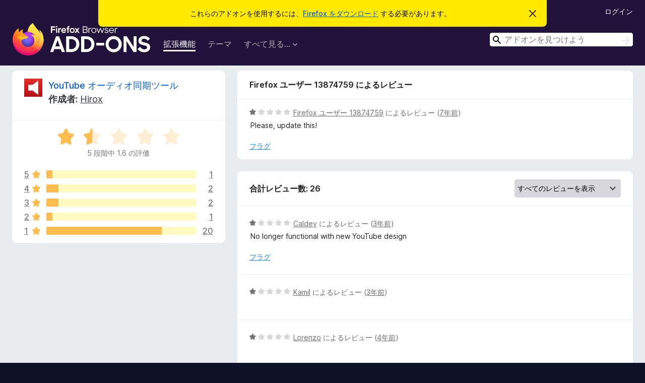

--- FILE ---
content_type: text/html; charset=utf-8
request_url: https://addons.mozilla.org/ja/firefox/addon/youtube-audio-sync-tool/reviews/1364397/
body_size: 10685
content:
<!DOCTYPE html>
<html lang="ja" dir="ltr"><head><title data-react-helmet="true">YouTube オーディオ同期ツール のレビュー – Firefox (ja) 向けアドオン</title><meta charSet="utf-8"/><meta name="viewport" content="width=device-width, initial-scale=1"/><link href="/static-frontend/Inter-roman-subset-en_de_fr_ru_es_pt_pl_it.var.2ce5ad921c3602b1e5370b3c86033681.woff2" crossorigin="anonymous" rel="preload" as="font" type="font/woff2"/><link href="/static-frontend/amo-2c9b371cc4de1aad916e.css" integrity="sha512-xpIl0TE0BdHR7KIMx6yfLd2kiIdWqrmXT81oEQ2j3ierwSeZB5WzmlhM7zJEHvI5XqPZYwMlGu/Pk0f13trpzQ==" crossorigin="anonymous" rel="stylesheet" type="text/css"/><meta data-react-helmet="true" name="description" content="Reviews and ratings for YouTube オーディオ同期ツール. Find out what other users think about YouTube オーディオ同期ツール and add it to your Firefox Browser."/><meta data-react-helmet="true" name="robots" content="noindex, follow"/><link rel="shortcut icon" href="/favicon.ico?v=3"/><link data-react-helmet="true" title="Firefox のアドオン" rel="search" type="application/opensearchdescription+xml" href="/ja/firefox/opensearch.xml"/></head><body><div id="react-view"><div class="Page-amo"><header class="Header"><div class="Notice Notice-warning GetFirefoxBanner Notice-dismissible"><div class="Notice-icon"></div><div class="Notice-column"><div class="Notice-content"><p class="Notice-text"><span class="GetFirefoxBanner-content">これらのアドオンを使用するには、<a class="Button Button--none GetFirefoxBanner-button" href="https://www.mozilla.org/firefox/download/thanks/?s=direct&amp;utm_campaign=amo-fx-cta&amp;utm_content=banner-download-button&amp;utm_medium=referral&amp;utm_source=addons.mozilla.org">Firefox をダウンロード</a> する必要があります。</span></p></div></div><div class="Notice-dismisser"><button class="Button Button--none Notice-dismisser-button" type="submit"><span class="Icon Icon-inline-content IconXMark Notice-dismisser-icon"><span class="visually-hidden">このお知らせを閉じる</span><svg class="IconXMark-svg" version="1.1" xmlns="http://www.w3.org/2000/svg" xmlns:xlink="http://www.w3.org/1999/xlink"><g class="IconXMark-path" transform="translate(-1.000000, -1.000000)" fill="#0C0C0D"><path d="M1.293,2.707 C1.03304342,2.45592553 0.928787403,2.08412211 1.02030284,1.73449268 C1.11181828,1.38486324 1.38486324,1.11181828 1.73449268,1.02030284 C2.08412211,0.928787403 2.45592553,1.03304342 2.707,1.293 L8,6.586 L13.293,1.293 C13.5440745,1.03304342 13.9158779,0.928787403 14.2655073,1.02030284 C14.6151368,1.11181828 14.8881817,1.38486324 14.9796972,1.73449268 C15.0712126,2.08412211 14.9669566,2.45592553 14.707,2.707 L9.414,8 L14.707,13.293 C15.0859722,13.6853789 15.0805524,14.3090848 14.6948186,14.6948186 C14.3090848,15.0805524 13.6853789,15.0859722 13.293,14.707 L8,9.414 L2.707,14.707 C2.31462111,15.0859722 1.69091522,15.0805524 1.30518142,14.6948186 C0.919447626,14.3090848 0.91402779,13.6853789 1.293,13.293 L6.586,8 L1.293,2.707 Z"></path></g></svg></span></button></div></div><div class="Header-wrapper"><div class="Header-content"><a class="Header-title" href="/ja/firefox/"><span class="visually-hidden">Firefox ブラウザーアドオン</span></a></div><ul class="SectionLinks Header-SectionLinks"><li><a class="SectionLinks-link SectionLinks-link-extension SectionLinks-link--active" href="/ja/firefox/extensions/">拡張機能</a></li><li><a class="SectionLinks-link SectionLinks-link-theme" href="/ja/firefox/themes/">テーマ</a></li><li><div class="DropdownMenu SectionLinks-link SectionLinks-dropdown"><button class="DropdownMenu-button" title="すべて見る..." type="button" aria-haspopup="true"><span class="DropdownMenu-button-text">すべて見る...</span><span class="Icon Icon-inverted-caret"></span></button><ul class="DropdownMenu-items" aria-hidden="true" aria-label="submenu"><li class="DropdownMenuItem DropdownMenuItem-section SectionLinks-subheader">Firefox 向け</li><li class="DropdownMenuItem DropdownMenuItem-link"><a class="SectionLinks-dropdownlink" href="/ja/firefox/language-tools/">スペルチェック辞書と言語パック</a></li><li class="DropdownMenuItem DropdownMenuItem-section SectionLinks-subheader">他のブラウザーサイト</li><li class="DropdownMenuItem DropdownMenuItem-link"><a class="SectionLinks-clientApp-android" data-clientapp="android" href="/ja/android/">Android 向けアドオン</a></li></ul></div></li></ul><div class="Header-user-and-external-links"><a class="Button Button--none Header-authenticate-button Header-button Button--micro" href="#login">ログイン</a></div><form action="/ja/firefox/search/" class="SearchForm Header-search-form Header-search-form--desktop" method="GET" data-no-csrf="true" role="search"><div class="AutoSearchInput"><label class="AutoSearchInput-label visually-hidden" for="AutoSearchInput-q">検索</label><div class="AutoSearchInput-search-box"><span class="Icon Icon-magnifying-glass AutoSearchInput-icon-magnifying-glass"></span><div role="combobox" aria-haspopup="listbox" aria-owns="react-autowhatever-1" aria-expanded="false"><input type="search" autoComplete="off" aria-autocomplete="list" aria-controls="react-autowhatever-1" class="AutoSearchInput-query" id="AutoSearchInput-q" maxLength="100" minLength="2" name="q" placeholder="アドオンを見つけよう" value=""/><div id="react-autowhatever-1" role="listbox"></div></div><button class="AutoSearchInput-submit-button" type="submit"><span class="visually-hidden">検索</span><span class="Icon Icon-arrow"></span></button></div></div></form></div></header><div class="Page-content"><div class="Page Page-not-homepage"><div class="AppBanner"></div><div class="AddonReviewList AddonReviewList--extension"><section class="Card AddonSummaryCard Card--no-footer"><header class="Card-header"><div class="Card-header-text"><div class="AddonSummaryCard-header"><div class="AddonSummaryCard-header-icon"><a href="/ja/firefox/addon/youtube-audio-sync-tool/"><img class="AddonSummaryCard-header-icon-image" src="https://addons.mozilla.org/user-media/addon_icons/741/741861-64.png?modified=1483002955" alt="アドオンアイコン"/></a></div><div class="AddonSummaryCard-header-text"><h1 class="visually-hidden">YouTube オーディオ同期ツール のレビュー</h1><h1 class="AddonTitle"><a href="/ja/firefox/addon/youtube-audio-sync-tool/">YouTube オーディオ同期ツール</a><span class="AddonTitle-author"> <!-- -->作成者:<!-- --> <a href="/ja/firefox/user/12532526/">Hirox</a></span></h1></div></div></div></header><div class="Card-contents"><div class="AddonSummaryCard-overallRatingStars"><div class="Rating Rating--large Rating--yellowStars" title="5 段階中 1.6 の評価"><div class="Rating-star Rating-rating-1 Rating-selected-star" title="5 段階中 1.6 の評価"></div><div class="Rating-star Rating-rating-2 Rating-half-star" title="5 段階中 1.6 の評価"></div><div class="Rating-star Rating-rating-3" title="5 段階中 1.6 の評価"></div><div class="Rating-star Rating-rating-4" title="5 段階中 1.6 の評価"></div><div class="Rating-star Rating-rating-5" title="5 段階中 1.6 の評価"></div><span class="visually-hidden">5 段階中 1.6 の評価</span></div><div class="AddonSummaryCard-addonAverage">5 段階中 1.6 の評価</div></div><div class="RatingsByStar"><div class="RatingsByStar-graph"><a class="RatingsByStar-row" rel="nofollow" title="1 件の 5 つ星のレビューをすべて読む" href="/ja/firefox/addon/youtube-audio-sync-tool/reviews/?score=5"><div class="RatingsByStar-star">5<span class="Icon Icon-star-yellow"></span></div></a><a class="RatingsByStar-row" rel="nofollow" title="1 件の 5 つ星のレビューをすべて読む" href="/ja/firefox/addon/youtube-audio-sync-tool/reviews/?score=5"><div class="RatingsByStar-barContainer"><div class="RatingsByStar-bar RatingsByStar-barFrame"><div class="RatingsByStar-bar RatingsByStar-barValue RatingsByStar-barValue--4pct RatingsByStar-partialBar"></div></div></div></a><a class="RatingsByStar-row" rel="nofollow" title="1 件の 5 つ星のレビューをすべて読む" href="/ja/firefox/addon/youtube-audio-sync-tool/reviews/?score=5"><div class="RatingsByStar-count">1</div></a><a class="RatingsByStar-row" rel="nofollow" title="2 件の 4 つ星のレビューをすべて読む" href="/ja/firefox/addon/youtube-audio-sync-tool/reviews/?score=4"><div class="RatingsByStar-star">4<span class="Icon Icon-star-yellow"></span></div></a><a class="RatingsByStar-row" rel="nofollow" title="2 件の 4 つ星のレビューをすべて読む" href="/ja/firefox/addon/youtube-audio-sync-tool/reviews/?score=4"><div class="RatingsByStar-barContainer"><div class="RatingsByStar-bar RatingsByStar-barFrame"><div class="RatingsByStar-bar RatingsByStar-barValue RatingsByStar-barValue--8pct RatingsByStar-partialBar"></div></div></div></a><a class="RatingsByStar-row" rel="nofollow" title="2 件の 4 つ星のレビューをすべて読む" href="/ja/firefox/addon/youtube-audio-sync-tool/reviews/?score=4"><div class="RatingsByStar-count">2</div></a><a class="RatingsByStar-row" rel="nofollow" title="2 件の 3 つ星のレビューをすべて読む" href="/ja/firefox/addon/youtube-audio-sync-tool/reviews/?score=3"><div class="RatingsByStar-star">3<span class="Icon Icon-star-yellow"></span></div></a><a class="RatingsByStar-row" rel="nofollow" title="2 件の 3 つ星のレビューをすべて読む" href="/ja/firefox/addon/youtube-audio-sync-tool/reviews/?score=3"><div class="RatingsByStar-barContainer"><div class="RatingsByStar-bar RatingsByStar-barFrame"><div class="RatingsByStar-bar RatingsByStar-barValue RatingsByStar-barValue--8pct RatingsByStar-partialBar"></div></div></div></a><a class="RatingsByStar-row" rel="nofollow" title="2 件の 3 つ星のレビューをすべて読む" href="/ja/firefox/addon/youtube-audio-sync-tool/reviews/?score=3"><div class="RatingsByStar-count">2</div></a><a class="RatingsByStar-row" rel="nofollow" title="1 件の 2 つ星のレビューをすべて読む" href="/ja/firefox/addon/youtube-audio-sync-tool/reviews/?score=2"><div class="RatingsByStar-star">2<span class="Icon Icon-star-yellow"></span></div></a><a class="RatingsByStar-row" rel="nofollow" title="1 件の 2 つ星のレビューをすべて読む" href="/ja/firefox/addon/youtube-audio-sync-tool/reviews/?score=2"><div class="RatingsByStar-barContainer"><div class="RatingsByStar-bar RatingsByStar-barFrame"><div class="RatingsByStar-bar RatingsByStar-barValue RatingsByStar-barValue--4pct RatingsByStar-partialBar"></div></div></div></a><a class="RatingsByStar-row" rel="nofollow" title="1 件の 2 つ星のレビューをすべて読む" href="/ja/firefox/addon/youtube-audio-sync-tool/reviews/?score=2"><div class="RatingsByStar-count">1</div></a><a class="RatingsByStar-row" rel="nofollow" title="20 件の 1 つ星のレビューをすべて読む" href="/ja/firefox/addon/youtube-audio-sync-tool/reviews/?score=1"><div class="RatingsByStar-star">1<span class="Icon Icon-star-yellow"></span></div></a><a class="RatingsByStar-row" rel="nofollow" title="20 件の 1 つ星のレビューをすべて読む" href="/ja/firefox/addon/youtube-audio-sync-tool/reviews/?score=1"><div class="RatingsByStar-barContainer"><div class="RatingsByStar-bar RatingsByStar-barFrame"><div class="RatingsByStar-bar RatingsByStar-barValue RatingsByStar-barValue--77pct RatingsByStar-partialBar"></div></div></div></a><a class="RatingsByStar-row" rel="nofollow" title="20 件の 1 つ星のレビューをすべて読む" href="/ja/firefox/addon/youtube-audio-sync-tool/reviews/?score=1"><div class="RatingsByStar-count">20</div></a></div></div></div></section><div class="AddonReviewList-reviews"><div class="FeaturedAddonReview"><section class="Card FeaturedAddonReview-card Card--no-footer"><header class="Card-header"><div class="Card-header-text">Firefox ユーザー 13874759 によるレビュー</div></header><div class="Card-contents"><div class="AddonReviewCard AddonReviewCard-viewOnly"><div class="AddonReviewCard-container"><div class="UserReview"><div class="UserReview-byLine"><div class="Rating Rating--small" title="5 段階中 1 の評価"><div class="Rating-star Rating-rating-1 Rating-selected-star" title="5 段階中 1 の評価"></div><div class="Rating-star Rating-rating-2" title="5 段階中 1 の評価"></div><div class="Rating-star Rating-rating-3" title="5 段階中 1 の評価"></div><div class="Rating-star Rating-rating-4" title="5 段階中 1 の評価"></div><div class="Rating-star Rating-rating-5" title="5 段階中 1 の評価"></div><span class="visually-hidden">5 段階中 1 の評価</span></div><span class="AddonReviewCard-authorByLine"><a href="/ja/firefox/user/13874759/">Firefox ユーザー 13874759</a> によるレビュー (<a title="2019年6月6日 02:48" href="/ja/firefox/addon/youtube-audio-sync-tool/reviews/1364397/">7年前</a>)</span></div><section class="Card ShowMoreCard UserReview-body ShowMoreCard--expanded Card--no-style Card--no-header Card--no-footer"><div class="Card-contents"><div class="ShowMoreCard-contents"><div>Please, update this!</div></div></div></section><div class="AddonReviewCard-allControls"><div><button aria-describedby="flag-review-TooltipMenu" class="TooltipMenu-opener AddonReviewCard-control FlagReviewMenu-menu" title="このレビューにフラグを立てる" type="button">フラグ</button></div></div></div></div></div></div></section></div><section class="Card CardList AddonReviewList-reviews-listing"><header class="Card-header"><div class="Card-header-text"><div class="AddonReviewList-cardListHeader"><div class="AddonReviewList-reviewCount">合計レビュー数: 26</div><div class="AddonReviewList-filterByScore"><select class="Select AddonReviewList-filterByScoreSelector"><option value="SHOW_ALL_REVIEWS" selected="">すべてのレビューを表示</option><option value="5">5 つ星のレビューのみを表示</option><option value="4">4 つ星のレビューのみを表示</option><option value="3">3 つ星のレビューのみを表示</option><option value="2">2 つ星のレビューのみを表示</option><option value="1">1 つ星のレビューのみを表示</option></select></div></div></div></header><div class="Card-contents"><ul><li><div class="AddonReviewCard AddonReviewCard-viewOnly"><div class="AddonReviewCard-container"><div class="UserReview"><div class="UserReview-byLine"><div class="Rating Rating--small" title="5 段階中 1 の評価"><div class="Rating-star Rating-rating-1 Rating-selected-star" title="5 段階中 1 の評価"></div><div class="Rating-star Rating-rating-2" title="5 段階中 1 の評価"></div><div class="Rating-star Rating-rating-3" title="5 段階中 1 の評価"></div><div class="Rating-star Rating-rating-4" title="5 段階中 1 の評価"></div><div class="Rating-star Rating-rating-5" title="5 段階中 1 の評価"></div><span class="visually-hidden">5 段階中 1 の評価</span></div><span class="AddonReviewCard-authorByLine"><a href="/ja/firefox/user/17942450/">Caldev</a> によるレビュー (<a title="2023年6月15日 05:18" href="/ja/firefox/addon/youtube-audio-sync-tool/reviews/1971864/">3年前</a>)</span></div><section class="Card ShowMoreCard UserReview-body ShowMoreCard--expanded Card--no-style Card--no-header Card--no-footer"><div class="Card-contents"><div class="ShowMoreCard-contents"><div>No longer functional with new YouTube design</div></div></div></section><div class="AddonReviewCard-allControls"><div><button aria-describedby="flag-review-TooltipMenu" class="TooltipMenu-opener AddonReviewCard-control FlagReviewMenu-menu" title="このレビューにフラグを立てる" type="button">フラグ</button></div></div></div></div></div></li><li><div class="AddonReviewCard AddonReviewCard-ratingOnly AddonReviewCard-viewOnly"><div class="AddonReviewCard-container"><div class="UserReview"><div class="UserReview-byLine"><div class="Rating Rating--small" title="5 段階中 1 の評価"><div class="Rating-star Rating-rating-1 Rating-selected-star" title="5 段階中 1 の評価"></div><div class="Rating-star Rating-rating-2" title="5 段階中 1 の評価"></div><div class="Rating-star Rating-rating-3" title="5 段階中 1 の評価"></div><div class="Rating-star Rating-rating-4" title="5 段階中 1 の評価"></div><div class="Rating-star Rating-rating-5" title="5 段階中 1 の評価"></div><span class="visually-hidden">5 段階中 1 の評価</span></div><span class="AddonReviewCard-authorByLine"><a href="/ja/firefox/user/16781490/">Kamil</a> によるレビュー (<a title="2023年5月27日 19:32" href="/ja/firefox/addon/youtube-audio-sync-tool/reviews/1966614/">3年前</a>)</span></div><section class="Card ShowMoreCard UserReview-body UserReview-emptyBody ShowMoreCard--expanded Card--no-style Card--no-header Card--no-footer"><div class="Card-contents"><div class="ShowMoreCard-contents"><div></div></div></div></section><div class="AddonReviewCard-allControls"></div></div></div></div></li><li><div class="AddonReviewCard AddonReviewCard-ratingOnly AddonReviewCard-viewOnly"><div class="AddonReviewCard-container"><div class="UserReview"><div class="UserReview-byLine"><div class="Rating Rating--small" title="5 段階中 1 の評価"><div class="Rating-star Rating-rating-1 Rating-selected-star" title="5 段階中 1 の評価"></div><div class="Rating-star Rating-rating-2" title="5 段階中 1 の評価"></div><div class="Rating-star Rating-rating-3" title="5 段階中 1 の評価"></div><div class="Rating-star Rating-rating-4" title="5 段階中 1 の評価"></div><div class="Rating-star Rating-rating-5" title="5 段階中 1 の評価"></div><span class="visually-hidden">5 段階中 1 の評価</span></div><span class="AddonReviewCard-authorByLine"><a href="/ja/firefox/user/17437600/">Lorenzo</a> によるレビュー (<a title="2022年6月3日 02:50" href="/ja/firefox/addon/youtube-audio-sync-tool/reviews/1843041/">4年前</a>)</span></div><section class="Card ShowMoreCard UserReview-body UserReview-emptyBody ShowMoreCard--expanded Card--no-style Card--no-header Card--no-footer"><div class="Card-contents"><div class="ShowMoreCard-contents"><div></div></div></div></section><div class="AddonReviewCard-allControls"></div></div></div></div></li><li><div class="AddonReviewCard AddonReviewCard-viewOnly"><div class="AddonReviewCard-container"><div class="UserReview"><div class="UserReview-byLine"><div class="Rating Rating--small" title="5 段階中 1 の評価"><div class="Rating-star Rating-rating-1 Rating-selected-star" title="5 段階中 1 の評価"></div><div class="Rating-star Rating-rating-2" title="5 段階中 1 の評価"></div><div class="Rating-star Rating-rating-3" title="5 段階中 1 の評価"></div><div class="Rating-star Rating-rating-4" title="5 段階中 1 の評価"></div><div class="Rating-star Rating-rating-5" title="5 段階中 1 の評価"></div><span class="visually-hidden">5 段階中 1 の評価</span></div><span class="AddonReviewCard-authorByLine"><a href="/ja/firefox/user/16540660/">Noel Curray</a> によるレビュー (<a title="2021年1月21日 01:10" href="/ja/firefox/addon/youtube-audio-sync-tool/reviews/1654096/">5年前</a>)</span></div><section class="Card ShowMoreCard UserReview-body ShowMoreCard--expanded Card--no-style Card--no-header Card--no-footer"><div class="Card-contents"><div class="ShowMoreCard-contents"><div>doesn't do what it should do. doesn't show what should this show.</div></div></div></section><div class="AddonReviewCard-allControls"><div><button aria-describedby="flag-review-TooltipMenu" class="TooltipMenu-opener AddonReviewCard-control FlagReviewMenu-menu" title="このレビューにフラグを立てる" type="button">フラグ</button></div></div></div></div></div></li><li><div class="AddonReviewCard AddonReviewCard-ratingOnly AddonReviewCard-viewOnly"><div class="AddonReviewCard-container"><div class="UserReview"><div class="UserReview-byLine"><div class="Rating Rating--small" title="5 段階中 1 の評価"><div class="Rating-star Rating-rating-1 Rating-selected-star" title="5 段階中 1 の評価"></div><div class="Rating-star Rating-rating-2" title="5 段階中 1 の評価"></div><div class="Rating-star Rating-rating-3" title="5 段階中 1 の評価"></div><div class="Rating-star Rating-rating-4" title="5 段階中 1 の評価"></div><div class="Rating-star Rating-rating-5" title="5 段階中 1 の評価"></div><span class="visually-hidden">5 段階中 1 の評価</span></div><span class="AddonReviewCard-authorByLine"><a href="/ja/firefox/user/12796124/">curt</a> によるレビュー (<a title="2020年2月29日 07:42" href="/ja/firefox/addon/youtube-audio-sync-tool/reviews/1498011/">6年前</a>)</span></div><section class="Card ShowMoreCard UserReview-body UserReview-emptyBody ShowMoreCard--expanded Card--no-style Card--no-header Card--no-footer"><div class="Card-contents"><div class="ShowMoreCard-contents"><div></div></div></div></section><div class="AddonReviewCard-allControls"></div></div></div></div></li><li><div class="AddonReviewCard AddonReviewCard-viewOnly"><div class="AddonReviewCard-container"><div class="UserReview"><div class="UserReview-byLine"><div class="Rating Rating--small" title="5 段階中 1 の評価"><div class="Rating-star Rating-rating-1 Rating-selected-star" title="5 段階中 1 の評価"></div><div class="Rating-star Rating-rating-2" title="5 段階中 1 の評価"></div><div class="Rating-star Rating-rating-3" title="5 段階中 1 の評価"></div><div class="Rating-star Rating-rating-4" title="5 段階中 1 の評価"></div><div class="Rating-star Rating-rating-5" title="5 段階中 1 の評価"></div><span class="visually-hidden">5 段階中 1 の評価</span></div><span class="AddonReviewCard-authorByLine"><a href="/ja/firefox/user/15544622/">615Fozzy</a> によるレビュー (<a title="2020年1月1日 14:02" href="/ja/firefox/addon/youtube-audio-sync-tool/reviews/1469697/">6年前</a>)</span></div><section class="Card ShowMoreCard UserReview-body ShowMoreCard--expanded Card--no-style Card--no-header Card--no-footer"><div class="Card-contents"><div class="ShowMoreCard-contents"><div>No longer works. Icon appears in browser. Click to get slider and does not show.</div></div></div></section><div class="AddonReviewCard-allControls"><div><button aria-describedby="flag-review-TooltipMenu" class="TooltipMenu-opener AddonReviewCard-control FlagReviewMenu-menu" title="このレビューにフラグを立てる" type="button">フラグ</button></div></div></div></div></div></li><li><div class="AddonReviewCard AddonReviewCard-ratingOnly AddonReviewCard-viewOnly"><div class="AddonReviewCard-container"><div class="UserReview"><div class="UserReview-byLine"><div class="Rating Rating--small" title="5 段階中 1 の評価"><div class="Rating-star Rating-rating-1 Rating-selected-star" title="5 段階中 1 の評価"></div><div class="Rating-star Rating-rating-2" title="5 段階中 1 の評価"></div><div class="Rating-star Rating-rating-3" title="5 段階中 1 の評価"></div><div class="Rating-star Rating-rating-4" title="5 段階中 1 の評価"></div><div class="Rating-star Rating-rating-5" title="5 段階中 1 の評価"></div><span class="visually-hidden">5 段階中 1 の評価</span></div><span class="AddonReviewCard-authorByLine"><a href="/ja/firefox/user/14014760/">Firefox ユーザー 14014760</a> によるレビュー (<a title="2019年5月3日 14:14" href="/ja/firefox/addon/youtube-audio-sync-tool/reviews/1327555/">7年前</a>)</span></div><section class="Card ShowMoreCard UserReview-body UserReview-emptyBody ShowMoreCard--expanded Card--no-style Card--no-header Card--no-footer"><div class="Card-contents"><div class="ShowMoreCard-contents"><div></div></div></div></section><div class="AddonReviewCard-allControls"></div></div></div></div></li><li><div class="AddonReviewCard AddonReviewCard-viewOnly"><div class="AddonReviewCard-container"><div class="UserReview"><div class="UserReview-byLine"><div class="Rating Rating--small" title="5 段階中 1 の評価"><div class="Rating-star Rating-rating-1 Rating-selected-star" title="5 段階中 1 の評価"></div><div class="Rating-star Rating-rating-2" title="5 段階中 1 の評価"></div><div class="Rating-star Rating-rating-3" title="5 段階中 1 の評価"></div><div class="Rating-star Rating-rating-4" title="5 段階中 1 の評価"></div><div class="Rating-star Rating-rating-5" title="5 段階中 1 の評価"></div><span class="visually-hidden">5 段階中 1 の評価</span></div><span class="AddonReviewCard-authorByLine"><a href="/ja/firefox/user/13476341/">Firefox ユーザー 13476341</a> によるレビュー (<a title="2019年1月29日 23:21" href="/ja/firefox/addon/youtube-audio-sync-tool/reviews/1278196/">7年前</a>)</span></div><section class="Card ShowMoreCard UserReview-body ShowMoreCard--expanded Card--no-style Card--no-header Card--no-footer"><div class="Card-contents"><div class="ShowMoreCard-contents"><div>No slider whatsoever.</div></div></div></section><div class="AddonReviewCard-allControls"><div><button aria-describedby="flag-review-TooltipMenu" class="TooltipMenu-opener AddonReviewCard-control FlagReviewMenu-menu" title="このレビューにフラグを立てる" type="button">フラグ</button></div></div></div></div></div></li><li><div class="AddonReviewCard AddonReviewCard-viewOnly"><div class="AddonReviewCard-container"><div class="UserReview"><div class="UserReview-byLine"><div class="Rating Rating--small" title="5 段階中 1 の評価"><div class="Rating-star Rating-rating-1 Rating-selected-star" title="5 段階中 1 の評価"></div><div class="Rating-star Rating-rating-2" title="5 段階中 1 の評価"></div><div class="Rating-star Rating-rating-3" title="5 段階中 1 の評価"></div><div class="Rating-star Rating-rating-4" title="5 段階中 1 の評価"></div><div class="Rating-star Rating-rating-5" title="5 段階中 1 の評価"></div><span class="visually-hidden">5 段階中 1 の評価</span></div><span class="AddonReviewCard-authorByLine"><a href="/ja/firefox/user/14590524/">Firefox ユーザー 14590524</a> によるレビュー (<a title="2019年1月27日 02:31" href="/ja/firefox/addon/youtube-audio-sync-tool/reviews/1276475/">7年前</a>)</span></div><section class="Card ShowMoreCard UserReview-body ShowMoreCard--expanded Card--no-style Card--no-header Card--no-footer"><div class="Card-contents"><div class="ShowMoreCard-contents"><div>Does not work. Just garbage.</div></div></div></section><div class="AddonReviewCard-allControls"><div><button aria-describedby="flag-review-TooltipMenu" class="TooltipMenu-opener AddonReviewCard-control FlagReviewMenu-menu" title="このレビューにフラグを立てる" type="button">フラグ</button></div></div></div></div></div></li><li><div class="AddonReviewCard AddonReviewCard-viewOnly"><div class="AddonReviewCard-container"><div class="UserReview"><div class="UserReview-byLine"><div class="Rating Rating--small" title="5 段階中 1 の評価"><div class="Rating-star Rating-rating-1 Rating-selected-star" title="5 段階中 1 の評価"></div><div class="Rating-star Rating-rating-2" title="5 段階中 1 の評価"></div><div class="Rating-star Rating-rating-3" title="5 段階中 1 の評価"></div><div class="Rating-star Rating-rating-4" title="5 段階中 1 の評価"></div><div class="Rating-star Rating-rating-5" title="5 段階中 1 の評価"></div><span class="visually-hidden">5 段階中 1 の評価</span></div><span class="AddonReviewCard-authorByLine"><a href="/ja/firefox/user/14542131/">Michel Saumon</a> によるレビュー (<a title="2019年1月5日 13:51" href="/ja/firefox/addon/youtube-audio-sync-tool/reviews/1264617/">7年前</a>)</span></div><section class="Card ShowMoreCard UserReview-body ShowMoreCard--expanded Card--no-style Card--no-header Card--no-footer"><div class="Card-contents"><div class="ShowMoreCard-contents"><div>don't work, no slider appears</div></div></div></section><div class="AddonReviewCard-allControls"><div><button aria-describedby="flag-review-TooltipMenu" class="TooltipMenu-opener AddonReviewCard-control FlagReviewMenu-menu" title="このレビューにフラグを立てる" type="button">フラグ</button></div></div></div></div></div></li><li><div class="AddonReviewCard AddonReviewCard-viewOnly"><div class="AddonReviewCard-container"><div class="UserReview"><div class="UserReview-byLine"><div class="Rating Rating--small" title="5 段階中 1 の評価"><div class="Rating-star Rating-rating-1 Rating-selected-star" title="5 段階中 1 の評価"></div><div class="Rating-star Rating-rating-2" title="5 段階中 1 の評価"></div><div class="Rating-star Rating-rating-3" title="5 段階中 1 の評価"></div><div class="Rating-star Rating-rating-4" title="5 段階中 1 の評価"></div><div class="Rating-star Rating-rating-5" title="5 段階中 1 の評価"></div><span class="visually-hidden">5 段階中 1 の評価</span></div><span class="AddonReviewCard-authorByLine"><a href="/ja/firefox/user/14487621/">Firefox ユーザー 14487621</a> によるレビュー (<a title="2018年12月11日 05:11" href="/ja/firefox/addon/youtube-audio-sync-tool/reviews/1250962/">7年前</a>)</span></div><section class="Card ShowMoreCard UserReview-body ShowMoreCard--expanded Card--no-style Card--no-header Card--no-footer"><div class="Card-contents"><div class="ShowMoreCard-contents"><div>Does not work, no slider!!!!</div></div></div></section><div class="AddonReviewCard-allControls"><div><button aria-describedby="flag-review-TooltipMenu" class="TooltipMenu-opener AddonReviewCard-control FlagReviewMenu-menu" title="このレビューにフラグを立てる" type="button">フラグ</button></div></div></div></div></div></li><li><div class="AddonReviewCard AddonReviewCard-viewOnly"><div class="AddonReviewCard-container"><div class="UserReview"><div class="UserReview-byLine"><div class="Rating Rating--small" title="5 段階中 3 の評価"><div class="Rating-star Rating-rating-1 Rating-selected-star" title="5 段階中 3 の評価"></div><div class="Rating-star Rating-rating-2 Rating-selected-star" title="5 段階中 3 の評価"></div><div class="Rating-star Rating-rating-3 Rating-selected-star" title="5 段階中 3 の評価"></div><div class="Rating-star Rating-rating-4" title="5 段階中 3 の評価"></div><div class="Rating-star Rating-rating-5" title="5 段階中 3 の評価"></div><span class="visually-hidden">5 段階中 3 の評価</span></div><span class="AddonReviewCard-authorByLine"><a href="/ja/firefox/user/14117626/">Firefox ユーザー 14117626</a> によるレビュー (<a title="2018年6月24日 23:14" href="/ja/firefox/addon/youtube-audio-sync-tool/reviews/1144175/">8年前</a>)</span></div><section class="Card ShowMoreCard UserReview-body ShowMoreCard--expanded Card--no-style Card--no-header Card--no-footer"><div class="Card-contents"><div class="ShowMoreCard-contents"><div>Thank you to mikeloeven for the idea. <br>Use this link to get the old youtube format: https://www.reddit.com/r/firefox/comments/74j8r6/how_to_set_old_youtube_layout_permanently_in/<br><br>It should work after, make sure to reload.</div></div></div></section><div class="AddonReviewCard-allControls"><div><button aria-describedby="flag-review-TooltipMenu" class="TooltipMenu-opener AddonReviewCard-control FlagReviewMenu-menu" title="このレビューにフラグを立てる" type="button">フラグ</button></div></div></div></div></div></li><li><div class="AddonReviewCard AddonReviewCard-viewOnly"><div class="AddonReviewCard-container"><div class="UserReview"><div class="UserReview-byLine"><div class="Rating Rating--small" title="5 段階中 1 の評価"><div class="Rating-star Rating-rating-1 Rating-selected-star" title="5 段階中 1 の評価"></div><div class="Rating-star Rating-rating-2" title="5 段階中 1 の評価"></div><div class="Rating-star Rating-rating-3" title="5 段階中 1 の評価"></div><div class="Rating-star Rating-rating-4" title="5 段階中 1 の評価"></div><div class="Rating-star Rating-rating-5" title="5 段階中 1 の評価"></div><span class="visually-hidden">5 段階中 1 の評価</span></div><span class="AddonReviewCard-authorByLine"><a href="/ja/firefox/user/10934158/">Firefox ユーザー 10934158</a> によるレビュー (<a title="2018年6月12日 00:44" href="/ja/firefox/addon/youtube-audio-sync-tool/reviews/1137480/">8年前</a>)</span></div><section class="Card ShowMoreCard UserReview-body ShowMoreCard--expanded Card--no-style Card--no-header Card--no-footer"><div class="Card-contents"><div class="ShowMoreCard-contents"><div>The main problem with this addon appears to be the youtube material layout. I suspect the plugin does work but as the last update was 2016 it has clearly not been updated to work with you tubes new material design layout. a simple layout update by the author should resolve the issue and restore full functionality to the addon</div></div></div></section><div class="AddonReviewCard-allControls"><div><button aria-describedby="flag-review-TooltipMenu" class="TooltipMenu-opener AddonReviewCard-control FlagReviewMenu-menu" title="このレビューにフラグを立てる" type="button">フラグ</button></div></div></div></div></div></li><li><div class="AddonReviewCard AddonReviewCard-viewOnly"><div class="AddonReviewCard-container"><div class="UserReview"><div class="UserReview-byLine"><div class="Rating Rating--small" title="5 段階中 1 の評価"><div class="Rating-star Rating-rating-1 Rating-selected-star" title="5 段階中 1 の評価"></div><div class="Rating-star Rating-rating-2" title="5 段階中 1 の評価"></div><div class="Rating-star Rating-rating-3" title="5 段階中 1 の評価"></div><div class="Rating-star Rating-rating-4" title="5 段階中 1 の評価"></div><div class="Rating-star Rating-rating-5" title="5 段階中 1 の評価"></div><span class="visually-hidden">5 段階中 1 の評価</span></div><span class="AddonReviewCard-authorByLine"><a href="/ja/firefox/user/14053330/">Firefox ユーザー 14053330</a> によるレビュー (<a title="2018年5月25日 14:12" href="/ja/firefox/addon/youtube-audio-sync-tool/reviews/1127849/">8年前</a>)</span></div><section class="Card ShowMoreCard UserReview-body ShowMoreCard--expanded Card--no-style Card--no-header Card--no-footer"><div class="Card-contents"><div class="ShowMoreCard-contents"><div>dont install. doesnt work! no slider, nothing</div></div></div></section><div class="AddonReviewCard-allControls"><div><button aria-describedby="flag-review-TooltipMenu" class="TooltipMenu-opener AddonReviewCard-control FlagReviewMenu-menu" title="このレビューにフラグを立てる" type="button">フラグ</button></div></div></div></div></div></li><li><div class="AddonReviewCard AddonReviewCard-viewOnly"><div class="AddonReviewCard-container"><div class="UserReview"><div class="UserReview-byLine"><div class="Rating Rating--small" title="5 段階中 1 の評価"><div class="Rating-star Rating-rating-1 Rating-selected-star" title="5 段階中 1 の評価"></div><div class="Rating-star Rating-rating-2" title="5 段階中 1 の評価"></div><div class="Rating-star Rating-rating-3" title="5 段階中 1 の評価"></div><div class="Rating-star Rating-rating-4" title="5 段階中 1 の評価"></div><div class="Rating-star Rating-rating-5" title="5 段階中 1 の評価"></div><span class="visually-hidden">5 段階中 1 の評価</span></div><span class="AddonReviewCard-authorByLine"><a href="/ja/firefox/user/13784819/">Firefox ユーザー 13784819</a> によるレビュー (<a title="2018年4月24日 12:43" href="/ja/firefox/addon/youtube-audio-sync-tool/reviews/1108856/">8年前</a>)</span></div><section class="Card ShowMoreCard UserReview-body ShowMoreCard--expanded Card--no-style Card--no-header Card--no-footer"><div class="Card-contents"><div class="ShowMoreCard-contents"><div>just doesn't work. Icon appears on install but doesn't do anything. No slider appears,</div></div></div></section><div class="AddonReviewCard-allControls"><div><button aria-describedby="flag-review-TooltipMenu" class="TooltipMenu-opener AddonReviewCard-control FlagReviewMenu-menu" title="このレビューにフラグを立てる" type="button">フラグ</button></div></div></div></div></div></li><li><div class="AddonReviewCard AddonReviewCard-ratingOnly AddonReviewCard-viewOnly"><div class="AddonReviewCard-container"><div class="UserReview"><div class="UserReview-byLine"><div class="Rating Rating--small" title="5 段階中 4 の評価"><div class="Rating-star Rating-rating-1 Rating-selected-star" title="5 段階中 4 の評価"></div><div class="Rating-star Rating-rating-2 Rating-selected-star" title="5 段階中 4 の評価"></div><div class="Rating-star Rating-rating-3 Rating-selected-star" title="5 段階中 4 の評価"></div><div class="Rating-star Rating-rating-4 Rating-selected-star" title="5 段階中 4 の評価"></div><div class="Rating-star Rating-rating-5" title="5 段階中 4 の評価"></div><span class="visually-hidden">5 段階中 4 の評価</span></div><span class="AddonReviewCard-authorByLine"><a href="/ja/firefox/user/13923726/">AMT1976</a> によるレビュー (<a title="2018年4月3日 20:39" href="/ja/firefox/addon/youtube-audio-sync-tool/reviews/1095547/">8年前</a>)</span></div><section class="Card ShowMoreCard UserReview-body UserReview-emptyBody ShowMoreCard--expanded Card--no-style Card--no-header Card--no-footer"><div class="Card-contents"><div class="ShowMoreCard-contents"><div></div></div></div></section><div class="AddonReviewCard-allControls"></div></div></div></div></li><li><div class="AddonReviewCard AddonReviewCard-viewOnly"><div class="AddonReviewCard-container"><div class="UserReview"><div class="UserReview-byLine"><div class="Rating Rating--small" title="5 段階中 1 の評価"><div class="Rating-star Rating-rating-1 Rating-selected-star" title="5 段階中 1 の評価"></div><div class="Rating-star Rating-rating-2" title="5 段階中 1 の評価"></div><div class="Rating-star Rating-rating-3" title="5 段階中 1 の評価"></div><div class="Rating-star Rating-rating-4" title="5 段階中 1 の評価"></div><div class="Rating-star Rating-rating-5" title="5 段階中 1 の評価"></div><span class="visually-hidden">5 段階中 1 の評価</span></div><span class="AddonReviewCard-authorByLine"><a href="/ja/firefox/user/13766911/">Firefox ユーザー 13766911</a> によるレビュー (<a title="2018年2月8日 04:39" href="/ja/firefox/addon/youtube-audio-sync-tool/reviews/1052878/">8年前</a>)</span></div><section class="Card ShowMoreCard UserReview-body ShowMoreCard--expanded Card--no-style Card--no-header Card--no-footer"><div class="Card-contents"><div class="ShowMoreCard-contents"><div>Clicking the tool button does nothing besides delay the audio even more than usual... zero useful functionality.</div></div></div></section><div class="AddonReviewCard-allControls"><div><button aria-describedby="flag-review-TooltipMenu" class="TooltipMenu-opener AddonReviewCard-control FlagReviewMenu-menu" title="このレビューにフラグを立てる" type="button">フラグ</button></div></div></div></div></div></li><li><div class="AddonReviewCard AddonReviewCard-viewOnly"><div class="AddonReviewCard-container"><div class="UserReview"><div class="UserReview-byLine"><div class="Rating Rating--small" title="5 段階中 1 の評価"><div class="Rating-star Rating-rating-1 Rating-selected-star" title="5 段階中 1 の評価"></div><div class="Rating-star Rating-rating-2" title="5 段階中 1 の評価"></div><div class="Rating-star Rating-rating-3" title="5 段階中 1 の評価"></div><div class="Rating-star Rating-rating-4" title="5 段階中 1 の評価"></div><div class="Rating-star Rating-rating-5" title="5 段階中 1 の評価"></div><span class="visually-hidden">5 段階中 1 の評価</span></div><span class="AddonReviewCard-authorByLine"><a href="/ja/firefox/user/13588292/">Firefox ユーザー 13588292</a> によるレビュー (<a title="2017年12月11日 19:59" href="/ja/firefox/addon/youtube-audio-sync-tool/reviews/1005594/">8年前</a>)</span></div><section class="Card ShowMoreCard UserReview-body ShowMoreCard--expanded Card--no-style Card--no-header Card--no-footer"><div class="Card-contents"><div class="ShowMoreCard-contents"><div>No slider! No control. Non functional!!<br>Waste of time?<br>Perhaps some directions might be useful... just in case there was actually some point to this 'tool'.</div></div></div></section><div class="AddonReviewCard-allControls"><div><button aria-describedby="flag-review-TooltipMenu" class="TooltipMenu-opener AddonReviewCard-control FlagReviewMenu-menu" title="このレビューにフラグを立てる" type="button">フラグ</button></div></div></div></div></div></li><li><div class="AddonReviewCard AddonReviewCard-viewOnly"><div class="AddonReviewCard-container"><div class="UserReview"><div class="UserReview-byLine"><div class="Rating Rating--small" title="5 段階中 1 の評価"><div class="Rating-star Rating-rating-1 Rating-selected-star" title="5 段階中 1 の評価"></div><div class="Rating-star Rating-rating-2" title="5 段階中 1 の評価"></div><div class="Rating-star Rating-rating-3" title="5 段階中 1 の評価"></div><div class="Rating-star Rating-rating-4" title="5 段階中 1 の評価"></div><div class="Rating-star Rating-rating-5" title="5 段階中 1 の評価"></div><span class="visually-hidden">5 段階中 1 の評価</span></div><span class="AddonReviewCard-authorByLine"><a href="/ja/firefox/user/13514060/">Firefox ユーザー 13514060</a> によるレビュー (<a title="2017年11月23日 16:43" href="/ja/firefox/addon/youtube-audio-sync-tool/reviews/981994/">8年前</a>)</span></div><section class="Card ShowMoreCard UserReview-body ShowMoreCard--expanded Card--no-style Card--no-header Card--no-footer"><div class="Card-contents"><div class="ShowMoreCard-contents"><div>Does not work. Not in Firefox, not in Chrome</div></div></div></section><div class="AddonReviewCard-allControls"><div><button aria-describedby="flag-review-TooltipMenu" class="TooltipMenu-opener AddonReviewCard-control FlagReviewMenu-menu" title="このレビューにフラグを立てる" type="button">フラグ</button></div></div></div></div></div></li><li><div class="AddonReviewCard AddonReviewCard-viewOnly"><div class="AddonReviewCard-container"><div class="UserReview"><div class="UserReview-byLine"><div class="Rating Rating--small" title="5 段階中 1 の評価"><div class="Rating-star Rating-rating-1 Rating-selected-star" title="5 段階中 1 の評価"></div><div class="Rating-star Rating-rating-2" title="5 段階中 1 の評価"></div><div class="Rating-star Rating-rating-3" title="5 段階中 1 の評価"></div><div class="Rating-star Rating-rating-4" title="5 段階中 1 の評価"></div><div class="Rating-star Rating-rating-5" title="5 段階中 1 の評価"></div><span class="visually-hidden">5 段階中 1 の評価</span></div><span class="AddonReviewCard-authorByLine"><a href="/ja/firefox/user/53459/">Ranjan Sengupta</a> によるレビュー (<a title="2017年11月16日 00:29" href="/ja/firefox/addon/youtube-audio-sync-tool/reviews/961271/">8年前</a>)</span></div><section class="Card ShowMoreCard UserReview-body ShowMoreCard--expanded Card--no-style Card--no-header Card--no-footer"><div class="Card-contents"><div class="ShowMoreCard-contents"><div>I like the idea but it doesn't seem to work for me. I click on the activate button and nothing happens. Do I need to re-start FF 57 for it to work?</div></div></div></section><div class="AddonReviewCard-allControls"><div><button aria-describedby="flag-review-TooltipMenu" class="TooltipMenu-opener AddonReviewCard-control FlagReviewMenu-menu" title="このレビューにフラグを立てる" type="button">フラグ</button></div></div></div></div></div></li><li><div class="AddonReviewCard AddonReviewCard-viewOnly"><div class="AddonReviewCard-container"><div class="UserReview"><div class="UserReview-byLine"><div class="Rating Rating--small" title="5 段階中 3 の評価"><div class="Rating-star Rating-rating-1 Rating-selected-star" title="5 段階中 3 の評価"></div><div class="Rating-star Rating-rating-2 Rating-selected-star" title="5 段階中 3 の評価"></div><div class="Rating-star Rating-rating-3 Rating-selected-star" title="5 段階中 3 の評価"></div><div class="Rating-star Rating-rating-4" title="5 段階中 3 の評価"></div><div class="Rating-star Rating-rating-5" title="5 段階中 3 の評価"></div><span class="visually-hidden">5 段階中 3 の評価</span></div><span class="AddonReviewCard-authorByLine"><a href="/ja/firefox/user/4802278/">RHS1313</a> によるレビュー (<a title="2017年4月21日 15:33" href="/ja/firefox/addon/youtube-audio-sync-tool/reviews/863364/">9年前</a>)</span></div><section class="Card ShowMoreCard UserReview-body ShowMoreCard--expanded Card--no-style Card--no-header Card--no-footer"><div class="Card-contents"><div class="ShowMoreCard-contents"><div>Plugin is amazing, however I have a plugin called "Enhancer for Youtube" that allows me to play videos in Cinema Mode, and when everything gets darked, the Audio Sync stays on top of the page and it doesn't get darker too.</div></div></div></section><div class="AddonReviewCard-allControls"><div><button aria-describedby="flag-review-TooltipMenu" class="TooltipMenu-opener AddonReviewCard-control FlagReviewMenu-menu" title="このレビューにフラグを立てる" type="button">フラグ</button></div></div></div></div></div></li><li><div class="AddonReviewCard AddonReviewCard-viewOnly"><div class="AddonReviewCard-container"><div class="UserReview"><div class="UserReview-byLine"><div class="Rating Rating--small" title="5 段階中 4 の評価"><div class="Rating-star Rating-rating-1 Rating-selected-star" title="5 段階中 4 の評価"></div><div class="Rating-star Rating-rating-2 Rating-selected-star" title="5 段階中 4 の評価"></div><div class="Rating-star Rating-rating-3 Rating-selected-star" title="5 段階中 4 の評価"></div><div class="Rating-star Rating-rating-4 Rating-selected-star" title="5 段階中 4 の評価"></div><div class="Rating-star Rating-rating-5" title="5 段階中 4 の評価"></div><span class="visually-hidden">5 段階中 4 の評価</span></div><span class="AddonReviewCard-authorByLine"><a href="/ja/firefox/user/12973075/">Firefox ユーザー 12973075</a> によるレビュー (<a title="2017年4月20日 20:41" href="/ja/firefox/addon/youtube-audio-sync-tool/reviews/863081/">9年前</a>)</span></div><section class="Card ShowMoreCard UserReview-body ShowMoreCard--expanded Card--no-style Card--no-header Card--no-footer"><div class="Card-contents"><div class="ShowMoreCard-contents"><div>As the title says it seems to work most of the time; the slider doesn't always appear when I press the "activate" button. When it does appear it seems to do what it is supposed to do. One thing it doesn't warn you about is that you no longer have volume control.<br>This is functionality that should really be built into the Windows sound manager since it has been known for years that Windows Bluetooth has lag problems.</div></div></div></section><div class="AddonReviewCard-allControls"><div><button aria-describedby="flag-review-TooltipMenu" class="TooltipMenu-opener AddonReviewCard-control FlagReviewMenu-menu" title="このレビューにフラグを立てる" type="button">フラグ</button></div></div></div></div></div></li><li><div class="AddonReviewCard AddonReviewCard-viewOnly"><div class="AddonReviewCard-container"><div class="UserReview"><div class="UserReview-byLine"><div class="Rating Rating--small" title="5 段階中 2 の評価"><div class="Rating-star Rating-rating-1 Rating-selected-star" title="5 段階中 2 の評価"></div><div class="Rating-star Rating-rating-2 Rating-selected-star" title="5 段階中 2 の評価"></div><div class="Rating-star Rating-rating-3" title="5 段階中 2 の評価"></div><div class="Rating-star Rating-rating-4" title="5 段階中 2 の評価"></div><div class="Rating-star Rating-rating-5" title="5 段階中 2 の評価"></div><span class="visually-hidden">5 段階中 2 の評価</span></div><span class="AddonReviewCard-authorByLine"><a href="/ja/firefox/user/3262342/">jazzba</a> によるレビュー (<a title="2017年3月26日 17:27" href="/ja/firefox/addon/youtube-audio-sync-tool/reviews/853267/">9年前</a>)</span></div><section class="Card ShowMoreCard UserReview-body ShowMoreCard--expanded Card--no-style Card--no-header Card--no-footer"><div class="Card-contents"><div class="ShowMoreCard-contents"><div>Doesn't seem to work for streaming...I like the slider and idea though.</div></div></div></section><div class="AddonReviewCard-allControls"><div><button aria-describedby="flag-review-TooltipMenu" class="TooltipMenu-opener AddonReviewCard-control FlagReviewMenu-menu" title="このレビューにフラグを立てる" type="button">フラグ</button></div></div></div></div></div></li><li><div class="AddonReviewCard AddonReviewCard-viewOnly"><div class="AddonReviewCard-container"><div class="UserReview"><div class="UserReview-byLine"><div class="Rating Rating--small" title="5 段階中 5 の評価"><div class="Rating-star Rating-rating-1 Rating-selected-star" title="5 段階中 5 の評価"></div><div class="Rating-star Rating-rating-2 Rating-selected-star" title="5 段階中 5 の評価"></div><div class="Rating-star Rating-rating-3 Rating-selected-star" title="5 段階中 5 の評価"></div><div class="Rating-star Rating-rating-4 Rating-selected-star" title="5 段階中 5 の評価"></div><div class="Rating-star Rating-rating-5 Rating-selected-star" title="5 段階中 5 の評価"></div><span class="visually-hidden">5 段階中 5 の評価</span></div><span class="AddonReviewCard-authorByLine"><a href="/ja/firefox/user/5222753/">Gordon</a> によるレビュー (<a title="2017年2月16日 23:02" href="/ja/firefox/addon/youtube-audio-sync-tool/reviews/844396/">9年前</a>)</span></div><section class="Card ShowMoreCard UserReview-body ShowMoreCard--expanded Card--no-style Card--no-header Card--no-footer"><div class="Card-contents"><div class="ShowMoreCard-contents"><div>This worked right away for me. Does the job, and does it well.</div></div></div></section><div class="AddonReviewCard-allControls"><div><button aria-describedby="flag-review-TooltipMenu" class="TooltipMenu-opener AddonReviewCard-control FlagReviewMenu-menu" title="このレビューにフラグを立てる" type="button">フラグ</button></div></div></div></div></div></li></ul></div><footer class="Card-footer undefined"><div class="Paginate"><div class="Paginate-links"><button class="Button Button--cancel Paginate-item Paginate-item--previous Button--disabled" type="submit" disabled="">前へ</button><button class="Button Button--cancel Paginate-item Paginate-item--current-page Button--disabled" type="submit" disabled="">1</button><a rel="next" class="Button Button--cancel Paginate-item" href="/ja/firefox/addon/youtube-audio-sync-tool/reviews/?page=2">2</a><a rel="next" class="Button Button--cancel Paginate-item Paginate-item--next" href="/ja/firefox/addon/youtube-audio-sync-tool/reviews/?page=2">次へ</a></div><div class="Paginate-page-number">2 ページ中 1 ページ目</div></div></footer></section></div></div></div></div><footer class="Footer"><div class="Footer-wrapper"><div class="Footer-mozilla-link-wrapper"><a class="Footer-mozilla-link" href="https://mozilla.org/" title="Mozilla のホームページへ"><span class="Icon Icon-mozilla Footer-mozilla-logo"><span class="visually-hidden">Mozilla のホームページへ</span></span></a></div><section class="Footer-amo-links"><h4 class="Footer-links-header"><a href="/ja/firefox/">アドオン</a></h4><ul class="Footer-links"><li><a href="/ja/about">このサイトについて</a></li><li><a class="Footer-blog-link" href="/blog/">Firefox アドオンブログ</a></li><li><a class="Footer-extension-workshop-link" href="https://extensionworkshop.com/?utm_content=footer-link&amp;utm_medium=referral&amp;utm_source=addons.mozilla.org">拡張機能ワークショップ</a></li><li><a href="/ja/developers/">開発者センター</a></li><li><a class="Footer-developer-policies-link" href="https://extensionworkshop.com/documentation/publish/add-on-policies/?utm_medium=photon-footer&amp;utm_source=addons.mozilla.org">開発者ポリシー</a></li><li><a class="Footer-community-blog-link" href="https://blog.mozilla.com/addons?utm_content=footer-link&amp;utm_medium=referral&amp;utm_source=addons.mozilla.org">コミュニティブログ</a></li><li><a href="https://discourse.mozilla-community.org/c/add-ons">フォーラム</a></li><li><a class="Footer-bug-report-link" href="https://developer.mozilla.org/docs/Mozilla/Add-ons/Contact_us">バグを報告</a></li><li><a href="/ja/review_guide">レビューガイド</a></li></ul></section><section class="Footer-browsers-links"><h4 class="Footer-links-header">ブラウザー</h4><ul class="Footer-links"><li><a class="Footer-desktop-link" href="https://www.mozilla.org/firefox/new/?utm_content=footer-link&amp;utm_medium=referral&amp;utm_source=addons.mozilla.org">Desktop</a></li><li><a class="Footer-mobile-link" href="https://www.mozilla.org/firefox/mobile/?utm_content=footer-link&amp;utm_medium=referral&amp;utm_source=addons.mozilla.org">Mobile</a></li><li><a class="Footer-enterprise-link" href="https://www.mozilla.org/firefox/enterprise/?utm_content=footer-link&amp;utm_medium=referral&amp;utm_source=addons.mozilla.org">Enterprise</a></li></ul></section><section class="Footer-product-links"><h4 class="Footer-links-header">製品情報</h4><ul class="Footer-links"><li><a class="Footer-browsers-link" href="https://www.mozilla.org/firefox/browsers/?utm_content=footer-link&amp;utm_medium=referral&amp;utm_source=addons.mozilla.org">Browsers</a></li><li><a class="Footer-vpn-link" href="https://www.mozilla.org/products/vpn/?utm_content=footer-link&amp;utm_medium=referral&amp;utm_source=addons.mozilla.org#pricing">VPN</a></li><li><a class="Footer-relay-link" href="https://relay.firefox.com/?utm_content=footer-link&amp;utm_medium=referral&amp;utm_source=addons.mozilla.org">Relay</a></li><li><a class="Footer-monitor-link" href="https://monitor.firefox.com/?utm_content=footer-link&amp;utm_medium=referral&amp;utm_source=addons.mozilla.org">Monitor</a></li><li><a class="Footer-pocket-link" href="https://getpocket.com?utm_content=footer-link&amp;utm_medium=referral&amp;utm_source=addons.mozilla.org">Pocket</a></li></ul><ul class="Footer-links Footer-links-social"><li class="Footer-link-social"><a href="https://bsky.app/profile/firefox.com"><span class="Icon Icon-bluesky"><span class="visually-hidden">Bluesky (@firefox.com)</span></span></a></li><li class="Footer-link-social"><a href="https://www.instagram.com/firefox/"><span class="Icon Icon-instagram"><span class="visually-hidden">Instagram (Firefox)</span></span></a></li><li class="Footer-link-social"><a href="https://www.youtube.com/firefoxchannel"><span class="Icon Icon-youtube"><span class="visually-hidden">YouTube (firefoxchannel)</span></span></a></li></ul></section><ul class="Footer-legal-links"><li><a class="Footer-privacy-link" href="https://www.mozilla.org/privacy/websites/">プライバシー</a></li><li><a class="Footer-cookies-link" href="https://www.mozilla.org/privacy/websites/">Cookie</a></li><li><a class="Footer-legal-link" href="https://www.mozilla.org/about/legal/amo-policies/">法的情報</a></li></ul><p class="Footer-copyright">特に <a href="https://www.mozilla.org/en-US/about/legal/">明記されている</a> 場合を除き、当サイト上のコンテンツは <a href="https://creativecommons.org/licenses/by-sa/3.0/">Creative Commons 表示・継承ライセンス v3.0</a> あるいはそれ以降のバージョンで公開されています。</p><div class="Footer-language-picker"><div class="LanguagePicker"><label for="lang-picker" class="LanguagePicker-header">言語を変更</label><select class="LanguagePicker-selector" id="lang-picker"><option value="cs">Čeština</option><option value="de">Deutsch</option><option value="dsb">Dolnoserbšćina</option><option value="el">Ελληνικά</option><option value="en-CA">English (Canadian)</option><option value="en-GB">English (British)</option><option value="en-US">English (US)</option><option value="es-AR">Español (de Argentina)</option><option value="es-CL">Español (de Chile)</option><option value="es-ES">Español (de España)</option><option value="es-MX">Español (de México)</option><option value="fi">suomi</option><option value="fr">Français</option><option value="fur">Furlan</option><option value="fy-NL">Frysk</option><option value="he">עברית</option><option value="hr">Hrvatski</option><option value="hsb">Hornjoserbsce</option><option value="hu">magyar</option><option value="ia">Interlingua</option><option value="it">Italiano</option><option value="ja" selected="">日本語</option><option value="ka">ქართული</option><option value="kab">Taqbaylit</option><option value="ko">한국어</option><option value="nb-NO">Norsk bokmål</option><option value="nl">Nederlands</option><option value="nn-NO">Norsk nynorsk</option><option value="pl">Polski</option><option value="pt-BR">Português (do Brasil)</option><option value="pt-PT">Português (Europeu)</option><option value="ro">Română</option><option value="ru">Русский</option><option value="sk">slovenčina</option><option value="sl">Slovenščina</option><option value="sq">Shqip</option><option value="sv-SE">Svenska</option><option value="tr">Türkçe</option><option value="uk">Українська</option><option value="vi">Tiếng Việt</option><option value="zh-CN">中文 (简体)</option><option value="zh-TW">正體中文 (繁體)</option></select></div></div></div></footer></div></div><script type="application/json" id="redux-store-state">{"abuse":{"byGUID":{},"loading":false},"addons":{"byID":{"741861":{"authors":[{"id":12532526,"name":"Hirox","url":"https:\u002F\u002Faddons.mozilla.org\u002Fja\u002Ffirefox\u002Fuser\u002F12532526\u002F","username":"Hirox","picture_url":"https:\u002F\u002Faddons.mozilla.org\u002Fuser-media\u002Fuserpics\u002F26\u002F2526\u002F12532526\u002F12532526.png?modified=1477449988"}],"average_daily_users":178,"categories":["photos-music-videos","games-entertainment"],"contributions_url":"","created":"2016-10-16T03:54:12Z","default_locale":"en-US","description":"YouTubeのオーディオタイミングを0.1秒単位で調整して音ズレを解消できます。\n音ズレしたビデオの視聴、音声遅延のあるワイヤレスオーディオ機器のご利用等にお役立てください。\n\n1. YouTubeの視聴画面でツールアイコンをクリックすると、動画の下にオーディオタイミング調整スライダーが表示されます。\n2. スライダーを動かして音と映像が合うようにオーディオタイミングを調整します。\n\n\n- 「YouTube」及び「YouTube」ロゴは、Google Inc.の商標または登録商標です。\n-  スクリーンショットで使用している画像はCreative Commons (CC0)により提供されている素材です。","developer_comments":null,"edit_url":"https:\u002F\u002Faddons.mozilla.org\u002Fja\u002Fdevelopers\u002Faddon\u002Fyoutube-audio-sync-tool\u002Fedit","guid":"{723de83c-d1e2-4e7a-8db8-03d8871cf2b0}","has_eula":false,"has_privacy_policy":false,"homepage":{"url":"https:\u002F\u002Fwww.hiroxlab.com\u002Fja\u002Fworks\u002Fyt-synca\u002F","outgoing":"https:\u002F\u002Fprod.outgoing.prod.webservices.mozgcp.net\u002Fv1\u002F4253f1e26c0bd46c98eae9e730a9e61060aa7802f7cedbfdbfd88728e59846ec\u002Fhttps%3A\u002F\u002Fwww.hiroxlab.com\u002Fja\u002Fworks\u002Fyt-synca\u002F"},"icon_url":"https:\u002F\u002Faddons.mozilla.org\u002Fuser-media\u002Faddon_icons\u002F741\u002F741861-64.png?modified=1483002955","icons":{"32":"https:\u002F\u002Faddons.mozilla.org\u002Fuser-media\u002Faddon_icons\u002F741\u002F741861-32.png?modified=1483002955","64":"https:\u002F\u002Faddons.mozilla.org\u002Fuser-media\u002Faddon_icons\u002F741\u002F741861-64.png?modified=1483002955","128":"https:\u002F\u002Faddons.mozilla.org\u002Fuser-media\u002Faddon_icons\u002F741\u002F741861-128.png?modified=1483002955"},"id":741861,"is_disabled":false,"is_experimental":false,"is_noindexed":false,"last_updated":"2024-04-25T18:26:09Z","name":"YouTube オーディオ同期ツール","previews":[{"h":438,"src":"https:\u002F\u002Faddons.mozilla.org\u002Fuser-media\u002Fpreviews\u002Ffull\u002F179\u002F179671.png?modified=1622132599","thumbnail_h":334,"thumbnail_src":"https:\u002F\u002Faddons.mozilla.org\u002Fuser-media\u002Fpreviews\u002Fthumbs\u002F179\u002F179671.jpg?modified=1622132599","thumbnail_w":533,"title":"YouTubeの視聴画面でツールアイコンをクリックすると、動画の下にオーディオタイミング調整スライダーが表示されます。スライダーを動かして音と映像が合うようにオーディオタイミングを調整します。","w":700},{"h":438,"src":"https:\u002F\u002Faddons.mozilla.org\u002Fuser-media\u002Fpreviews\u002Ffull\u002F180\u002F180481.png?modified=1622132599","thumbnail_h":334,"thumbnail_src":"https:\u002F\u002Faddons.mozilla.org\u002Fuser-media\u002Fpreviews\u002Fthumbs\u002F180\u002F180481.jpg?modified=1622132599","thumbnail_w":533,"title":"オーディオタイミングは0.1秒単位で、-10.0秒から+10.0秒まで変更できます。","w":700}],"promoted":[],"ratings":{"average":1.5769,"bayesian_average":1.5287527448055702,"count":26,"text_count":21,"grouped_counts":{"1":20,"2":1,"3":2,"4":2,"5":1}},"requires_payment":false,"review_url":"https:\u002F\u002Faddons.mozilla.org\u002Fja\u002Freviewers\u002Freview\u002F741861","slug":"youtube-audio-sync-tool","status":"public","summary":"YouTubeのオーディオタイミングを調整して音ズレを解消します","support_email":null,"support_url":{"url":"https:\u002F\u002Fwww.hiroxlab.com\u002Fja\u002F","outgoing":"https:\u002F\u002Fprod.outgoing.prod.webservices.mozgcp.net\u002Fv1\u002F33ac701d58221f927bccb15301191410f9883b08515ad4cc6ea89ac360f75092\u002Fhttps%3A\u002F\u002Fwww.hiroxlab.com\u002Fja\u002F"},"tags":[],"type":"extension","url":"https:\u002F\u002Faddons.mozilla.org\u002Fja\u002Ffirefox\u002Faddon\u002Fyoutube-audio-sync-tool\u002F","weekly_downloads":15,"currentVersionId":5727238,"isMozillaSignedExtension":false,"isAndroidCompatible":false}},"byIdInURL":{"youtube-audio-sync-tool":741861},"byGUID":{"{723de83c-d1e2-4e7a-8db8-03d8871cf2b0}":741861},"bySlug":{"youtube-audio-sync-tool":741861},"infoBySlug":{},"lang":"ja","loadingByIdInURL":{"youtube-audio-sync-tool":false}},"addonsByAuthors":{"byAddonId":{},"byAddonSlug":{},"byAuthorId":{},"countFor":{},"lang":"ja","loadingFor":{}},"api":{"clientApp":"firefox","lang":"ja","regionCode":"US","requestId":"404417d6-a587-4bb5-a2f0-851fe96b7c7e","token":null,"userAgent":"Mozilla\u002F5.0 (Macintosh; Intel Mac OS X 10_15_7) AppleWebKit\u002F537.36 (KHTML, like Gecko) Chrome\u002F131.0.0.0 Safari\u002F537.36; ClaudeBot\u002F1.0; +claudebot@anthropic.com)","userAgentInfo":{"browser":{"name":"Chrome","version":"131.0.0.0","major":"131"},"device":{"vendor":"Apple","model":"Macintosh"},"os":{"name":"Mac OS","version":"10.15.7"}}},"autocomplete":{"lang":"ja","loading":false,"suggestions":[]},"blocks":{"blocks":{},"lang":"ja"},"categories":{"categories":null,"loading":false},"collections":{"byId":{},"bySlug":{},"current":{"id":null,"loading":false},"userCollections":{},"addonInCollections":{},"isCollectionBeingModified":false,"hasAddonBeenAdded":false,"hasAddonBeenRemoved":false,"editingCollectionDetails":false,"lang":"ja"},"collectionAbuseReports":{"byCollectionId":{}},"errors":{"src\u002Famo\u002Fpages\u002FAddonReviewList\u002Findex.js-youtube-audio-sync-tool-":null,"src\u002Famo\u002Fcomponents\u002FFeaturedAddonReview\u002Findex.js-1364397":null},"errorPage":{"clearOnNext":true,"error":null,"hasError":false,"statusCode":null},"experiments":{},"home":{"homeShelves":null,"isLoading":false,"lang":"ja","resetStateOnNextChange":false,"resultsLoaded":false,"shelves":{}},"installations":{},"landing":{"addonType":null,"category":null,"recommended":{"count":0,"results":[]},"highlyRated":{"count":0,"results":[]},"lang":"ja","loading":false,"trending":{"count":0,"results":[]},"resultsLoaded":false},"languageTools":{"byID":{},"lang":"ja"},"recommendations":{"byGuid":{},"lang":"ja"},"redirectTo":{"url":null,"status":null},"reviews":{"lang":"ja","permissions":{},"byAddon":{"youtube-audio-sync-tool":{"data":{"pageSize":25,"reviewCount":26,"reviews":[1971864,1966614,1843041,1654096,1498011,1469697,1364397,1327555,1278196,1276475,1264617,1250962,1144175,1137480,1127849,1108856,1095547,1052878,1005594,981994,961271,863364,863081,853267,844396]},"page":"1","score":null}},"byId":{"844396":{"reviewAddon":{"iconUrl":"https:\u002F\u002Faddons.mozilla.org\u002Fuser-media\u002Faddon_icons\u002F741\u002F741861-64.png?modified=1483002955","id":741861,"name":"YouTube オーディオ同期ツール","slug":"youtube-audio-sync-tool"},"body":"This worked right away for me. Does the job, and does it well.","created":"2017-02-16T23:02:06Z","id":844396,"isDeleted":false,"isDeveloperReply":false,"isLatest":true,"score":5,"reply":null,"userId":5222753,"userName":"Gordon","userUrl":"https:\u002F\u002Faddons.mozilla.org\u002Fja\u002Ffirefox\u002Fuser\u002F5222753\u002F","versionId":1965336},"853267":{"reviewAddon":{"iconUrl":"https:\u002F\u002Faddons.mozilla.org\u002Fuser-media\u002Faddon_icons\u002F741\u002F741861-64.png?modified=1483002955","id":741861,"name":"YouTube オーディオ同期ツール","slug":"youtube-audio-sync-tool"},"body":"Doesn't seem to work for streaming...I like the slider and idea though.","created":"2017-03-26T17:27:21Z","id":853267,"isDeleted":false,"isDeveloperReply":false,"isLatest":true,"score":2,"reply":null,"userId":3262342,"userName":"jazzba","userUrl":"https:\u002F\u002Faddons.mozilla.org\u002Fja\u002Ffirefox\u002Fuser\u002F3262342\u002F","versionId":1965336},"863081":{"reviewAddon":{"iconUrl":"https:\u002F\u002Faddons.mozilla.org\u002Fuser-media\u002Faddon_icons\u002F741\u002F741861-64.png?modified=1483002955","id":741861,"name":"YouTube オーディオ同期ツール","slug":"youtube-audio-sync-tool"},"body":"As the title says it seems to work most of the time; the slider doesn't always appear when I press the \"activate\" button. When it does appear it seems to do what it is supposed to do. One thing it doesn't warn you about is that you no longer have volume control.\r\nThis is functionality that should really be built into the Windows sound manager since it has been known for years that Windows Bluetooth has lag problems.","created":"2017-04-20T20:41:50Z","id":863081,"isDeleted":false,"isDeveloperReply":false,"isLatest":true,"score":4,"reply":null,"userId":12973075,"userName":"Firefox ユーザー 12973075","userUrl":"https:\u002F\u002Faddons.mozilla.org\u002Fja\u002Ffirefox\u002Fuser\u002F12973075\u002F","versionId":1965336},"863364":{"reviewAddon":{"iconUrl":"https:\u002F\u002Faddons.mozilla.org\u002Fuser-media\u002Faddon_icons\u002F741\u002F741861-64.png?modified=1483002955","id":741861,"name":"YouTube オーディオ同期ツール","slug":"youtube-audio-sync-tool"},"body":"Plugin is amazing, however I have a plugin called \"Enhancer for Youtube\" that allows me to play videos in Cinema Mode, and when everything gets darked, the Audio Sync stays on top of the page and it doesn't get darker too.","created":"2017-04-21T15:33:15Z","id":863364,"isDeleted":false,"isDeveloperReply":false,"isLatest":true,"score":3,"reply":null,"userId":4802278,"userName":"RHS1313","userUrl":"https:\u002F\u002Faddons.mozilla.org\u002Fja\u002Ffirefox\u002Fuser\u002F4802278\u002F","versionId":1965336},"961271":{"reviewAddon":{"iconUrl":"https:\u002F\u002Faddons.mozilla.org\u002Fuser-media\u002Faddon_icons\u002F741\u002F741861-64.png?modified=1483002955","id":741861,"name":"YouTube オーディオ同期ツール","slug":"youtube-audio-sync-tool"},"body":"I like the idea but it doesn't seem to work for me. I click on the activate button and nothing happens. Do I need to re-start FF 57 for it to work?","created":"2017-11-16T00:29:50Z","id":961271,"isDeleted":false,"isDeveloperReply":false,"isLatest":true,"score":1,"reply":null,"userId":53459,"userName":"Ranjan Sengupta","userUrl":"https:\u002F\u002Faddons.mozilla.org\u002Fja\u002Ffirefox\u002Fuser\u002F53459\u002F","versionId":1965336},"981994":{"reviewAddon":{"iconUrl":"https:\u002F\u002Faddons.mozilla.org\u002Fuser-media\u002Faddon_icons\u002F741\u002F741861-64.png?modified=1483002955","id":741861,"name":"YouTube オーディオ同期ツール","slug":"youtube-audio-sync-tool"},"body":"Does not work. Not in Firefox, not in Chrome","created":"2017-11-23T16:43:44Z","id":981994,"isDeleted":false,"isDeveloperReply":false,"isLatest":true,"score":1,"reply":null,"userId":13514060,"userName":"Firefox ユーザー 13514060","userUrl":"https:\u002F\u002Faddons.mozilla.org\u002Fja\u002Ffirefox\u002Fuser\u002F13514060\u002F","versionId":1965336},"1005594":{"reviewAddon":{"iconUrl":"https:\u002F\u002Faddons.mozilla.org\u002Fuser-media\u002Faddon_icons\u002F741\u002F741861-64.png?modified=1483002955","id":741861,"name":"YouTube オーディオ同期ツール","slug":"youtube-audio-sync-tool"},"body":"No slider! No control. Non functional!!\nWaste of time?\nPerhaps some directions might be useful... just in case there was actually some point to this 'tool'.","created":"2017-12-11T19:59:45Z","id":1005594,"isDeleted":false,"isDeveloperReply":false,"isLatest":true,"score":1,"reply":null,"userId":13588292,"userName":"Firefox ユーザー 13588292","userUrl":"https:\u002F\u002Faddons.mozilla.org\u002Fja\u002Ffirefox\u002Fuser\u002F13588292\u002F","versionId":1965336},"1052878":{"reviewAddon":{"iconUrl":"https:\u002F\u002Faddons.mozilla.org\u002Fuser-media\u002Faddon_icons\u002F741\u002F741861-64.png?modified=1483002955","id":741861,"name":"YouTube オーディオ同期ツール","slug":"youtube-audio-sync-tool"},"body":"Clicking the tool button does nothing besides delay the audio even more than usual... zero useful functionality.","created":"2018-02-08T04:39:44Z","id":1052878,"isDeleted":false,"isDeveloperReply":false,"isLatest":true,"score":1,"reply":null,"userId":13766911,"userName":"Firefox ユーザー 13766911","userUrl":"https:\u002F\u002Faddons.mozilla.org\u002Fja\u002Ffirefox\u002Fuser\u002F13766911\u002F","versionId":1965336},"1095547":{"reviewAddon":{"iconUrl":"https:\u002F\u002Faddons.mozilla.org\u002Fuser-media\u002Faddon_icons\u002F741\u002F741861-64.png?modified=1483002955","id":741861,"name":"YouTube オーディオ同期ツール","slug":"youtube-audio-sync-tool"},"body":null,"created":"2018-04-03T20:39:10Z","id":1095547,"isDeleted":false,"isDeveloperReply":false,"isLatest":true,"score":4,"reply":null,"userId":13923726,"userName":"AMT1976","userUrl":"https:\u002F\u002Faddons.mozilla.org\u002Fja\u002Ffirefox\u002Fuser\u002F13923726\u002F","versionId":1965336},"1108856":{"reviewAddon":{"iconUrl":"https:\u002F\u002Faddons.mozilla.org\u002Fuser-media\u002Faddon_icons\u002F741\u002F741861-64.png?modified=1483002955","id":741861,"name":"YouTube オーディオ同期ツール","slug":"youtube-audio-sync-tool"},"body":"just doesn't work. Icon appears on install but doesn't do anything. No slider appears,","created":"2018-04-24T12:43:03Z","id":1108856,"isDeleted":false,"isDeveloperReply":false,"isLatest":true,"score":1,"reply":null,"userId":13784819,"userName":"Firefox ユーザー 13784819","userUrl":"https:\u002F\u002Faddons.mozilla.org\u002Fja\u002Ffirefox\u002Fuser\u002F13784819\u002F","versionId":1965336},"1127849":{"reviewAddon":{"iconUrl":"https:\u002F\u002Faddons.mozilla.org\u002Fuser-media\u002Faddon_icons\u002F741\u002F741861-64.png?modified=1483002955","id":741861,"name":"YouTube オーディオ同期ツール","slug":"youtube-audio-sync-tool"},"body":"dont install. doesnt work! no slider, nothing","created":"2018-05-25T14:12:28Z","id":1127849,"isDeleted":false,"isDeveloperReply":false,"isLatest":true,"score":1,"reply":null,"userId":14053330,"userName":"Firefox ユーザー 14053330","userUrl":"https:\u002F\u002Faddons.mozilla.org\u002Fja\u002Ffirefox\u002Fuser\u002F14053330\u002F","versionId":1965336},"1137480":{"reviewAddon":{"iconUrl":"https:\u002F\u002Faddons.mozilla.org\u002Fuser-media\u002Faddon_icons\u002F741\u002F741861-64.png?modified=1483002955","id":741861,"name":"YouTube オーディオ同期ツール","slug":"youtube-audio-sync-tool"},"body":"The main problem with this addon appears to be the youtube material layout. I suspect the plugin does work but as the last update was 2016 it has clearly not been updated to work with you tubes new material design layout. a simple layout update by the author should resolve the issue and restore full functionality to the addon","created":"2018-06-12T00:44:09Z","id":1137480,"isDeleted":false,"isDeveloperReply":false,"isLatest":true,"score":1,"reply":null,"userId":10934158,"userName":"Firefox ユーザー 10934158","userUrl":"https:\u002F\u002Faddons.mozilla.org\u002Fja\u002Ffirefox\u002Fuser\u002F10934158\u002F","versionId":1965336},"1144175":{"reviewAddon":{"iconUrl":"https:\u002F\u002Faddons.mozilla.org\u002Fuser-media\u002Faddon_icons\u002F741\u002F741861-64.png?modified=1483002955","id":741861,"name":"YouTube オーディオ同期ツール","slug":"youtube-audio-sync-tool"},"body":"Thank you to mikeloeven for the idea. \nUse this link to get the old youtube format: https:\u002F\u002Fwww.reddit.com\u002Fr\u002Ffirefox\u002Fcomments\u002F74j8r6\u002Fhow_to_set_old_youtube_layout_permanently_in\u002F\n\nIt should work after, make sure to reload.","created":"2018-06-24T23:14:51Z","id":1144175,"isDeleted":false,"isDeveloperReply":false,"isLatest":true,"score":3,"reply":null,"userId":14117626,"userName":"Firefox ユーザー 14117626","userUrl":"https:\u002F\u002Faddons.mozilla.org\u002Fja\u002Ffirefox\u002Fuser\u002F14117626\u002F","versionId":1965336},"1250962":{"reviewAddon":{"iconUrl":"https:\u002F\u002Faddons.mozilla.org\u002Fuser-media\u002Faddon_icons\u002F741\u002F741861-64.png?modified=1483002955","id":741861,"name":"YouTube オーディオ同期ツール","slug":"youtube-audio-sync-tool"},"body":"Does not work, no slider!!!!","created":"2018-12-11T05:11:42Z","id":1250962,"isDeleted":false,"isDeveloperReply":false,"isLatest":true,"score":1,"reply":null,"userId":14487621,"userName":"Firefox ユーザー 14487621","userUrl":"https:\u002F\u002Faddons.mozilla.org\u002Fja\u002Ffirefox\u002Fuser\u002F14487621\u002F","versionId":1965336},"1264617":{"reviewAddon":{"iconUrl":"https:\u002F\u002Faddons.mozilla.org\u002Fuser-media\u002Faddon_icons\u002F741\u002F741861-64.png?modified=1483002955","id":741861,"name":"YouTube オーディオ同期ツール","slug":"youtube-audio-sync-tool"},"body":"don't work, no slider appears","created":"2019-01-05T13:51:01Z","id":1264617,"isDeleted":false,"isDeveloperReply":false,"isLatest":true,"score":1,"reply":null,"userId":14542131,"userName":"Michel Saumon","userUrl":"https:\u002F\u002Faddons.mozilla.org\u002Fja\u002Ffirefox\u002Fuser\u002F14542131\u002F","versionId":1965336},"1276475":{"reviewAddon":{"iconUrl":"https:\u002F\u002Faddons.mozilla.org\u002Fuser-media\u002Faddon_icons\u002F741\u002F741861-64.png?modified=1483002955","id":741861,"name":"YouTube オーディオ同期ツール","slug":"youtube-audio-sync-tool"},"body":"Does not work. Just garbage.","created":"2019-01-27T02:31:17Z","id":1276475,"isDeleted":false,"isDeveloperReply":false,"isLatest":true,"score":1,"reply":null,"userId":14590524,"userName":"Firefox ユーザー 14590524","userUrl":"https:\u002F\u002Faddons.mozilla.org\u002Fja\u002Ffirefox\u002Fuser\u002F14590524\u002F","versionId":1965336},"1278196":{"reviewAddon":{"iconUrl":"https:\u002F\u002Faddons.mozilla.org\u002Fuser-media\u002Faddon_icons\u002F741\u002F741861-64.png?modified=1483002955","id":741861,"name":"YouTube オーディオ同期ツール","slug":"youtube-audio-sync-tool"},"body":"No slider whatsoever.","created":"2019-01-29T23:21:26Z","id":1278196,"isDeleted":false,"isDeveloperReply":false,"isLatest":true,"score":1,"reply":null,"userId":13476341,"userName":"Firefox ユーザー 13476341","userUrl":"https:\u002F\u002Faddons.mozilla.org\u002Fja\u002Ffirefox\u002Fuser\u002F13476341\u002F","versionId":1965336},"1327555":{"reviewAddon":{"iconUrl":"https:\u002F\u002Faddons.mozilla.org\u002Fuser-media\u002Faddon_icons\u002F741\u002F741861-64.png?modified=1483002955","id":741861,"name":"YouTube オーディオ同期ツール","slug":"youtube-audio-sync-tool"},"body":null,"created":"2019-05-03T14:14:52Z","id":1327555,"isDeleted":false,"isDeveloperReply":false,"isLatest":true,"score":1,"reply":null,"userId":14014760,"userName":"Firefox ユーザー 14014760","userUrl":"https:\u002F\u002Faddons.mozilla.org\u002Fja\u002Ffirefox\u002Fuser\u002F14014760\u002F","versionId":1965336},"1364397":{"reviewAddon":{"iconUrl":"https:\u002F\u002Faddons.mozilla.org\u002Fuser-media\u002Faddon_icons\u002F741\u002F741861-64.png?modified=1483002955","id":741861,"name":"YouTube オーディオ同期ツール","slug":"youtube-audio-sync-tool"},"body":"Please, update this!","created":"2019-06-06T02:48:04Z","id":1364397,"isDeleted":false,"isDeveloperReply":false,"isLatest":true,"score":1,"reply":null,"userId":13874759,"userName":"Firefox ユーザー 13874759","userUrl":"https:\u002F\u002Faddons.mozilla.org\u002Fja\u002Ffirefox\u002Fuser\u002F13874759\u002F","versionId":1965336},"1469697":{"reviewAddon":{"iconUrl":"https:\u002F\u002Faddons.mozilla.org\u002Fuser-media\u002Faddon_icons\u002F741\u002F741861-64.png?modified=1483002955","id":741861,"name":"YouTube オーディオ同期ツール","slug":"youtube-audio-sync-tool"},"body":"No longer works. Icon appears in browser. Click to get slider and does not show.","created":"2020-01-01T14:02:29Z","id":1469697,"isDeleted":false,"isDeveloperReply":false,"isLatest":true,"score":1,"reply":null,"userId":15544622,"userName":"615Fozzy","userUrl":"https:\u002F\u002Faddons.mozilla.org\u002Fja\u002Ffirefox\u002Fuser\u002F15544622\u002F","versionId":1965336},"1498011":{"reviewAddon":{"iconUrl":"https:\u002F\u002Faddons.mozilla.org\u002Fuser-media\u002Faddon_icons\u002F741\u002F741861-64.png?modified=1483002955","id":741861,"name":"YouTube オーディオ同期ツール","slug":"youtube-audio-sync-tool"},"body":null,"created":"2020-02-29T07:42:48Z","id":1498011,"isDeleted":false,"isDeveloperReply":false,"isLatest":true,"score":1,"reply":null,"userId":12796124,"userName":"curt","userUrl":"https:\u002F\u002Faddons.mozilla.org\u002Fja\u002Ffirefox\u002Fuser\u002F12796124\u002F","versionId":1965336},"1654096":{"reviewAddon":{"iconUrl":"https:\u002F\u002Faddons.mozilla.org\u002Fuser-media\u002Faddon_icons\u002F741\u002F741861-64.png?modified=1483002955","id":741861,"name":"YouTube オーディオ同期ツール","slug":"youtube-audio-sync-tool"},"body":"doesn't do what it should do. doesn't show what should this show.","created":"2021-01-21T01:10:51Z","id":1654096,"isDeleted":false,"isDeveloperReply":false,"isLatest":true,"score":1,"reply":null,"userId":16540660,"userName":"Noel Curray","userUrl":"https:\u002F\u002Faddons.mozilla.org\u002Fja\u002Ffirefox\u002Fuser\u002F16540660\u002F","versionId":1965336},"1843041":{"reviewAddon":{"iconUrl":"https:\u002F\u002Faddons.mozilla.org\u002Fuser-media\u002Faddon_icons\u002F741\u002F741861-64.png?modified=1483002955","id":741861,"name":"YouTube オーディオ同期ツール","slug":"youtube-audio-sync-tool"},"body":null,"created":"2022-06-03T02:50:57Z","id":1843041,"isDeleted":false,"isDeveloperReply":false,"isLatest":true,"score":1,"reply":null,"userId":17437600,"userName":"Lorenzo","userUrl":"https:\u002F\u002Faddons.mozilla.org\u002Fja\u002Ffirefox\u002Fuser\u002F17437600\u002F","versionId":1965336},"1966614":{"reviewAddon":{"iconUrl":"https:\u002F\u002Faddons.mozilla.org\u002Fuser-media\u002Faddon_icons\u002F741\u002F741861-64.png?modified=1483002955","id":741861,"name":"YouTube オーディオ同期ツール","slug":"youtube-audio-sync-tool"},"body":null,"created":"2023-05-27T19:32:24Z","id":1966614,"isDeleted":false,"isDeveloperReply":false,"isLatest":true,"score":1,"reply":null,"userId":16781490,"userName":"Kamil","userUrl":"https:\u002F\u002Faddons.mozilla.org\u002Fja\u002Ffirefox\u002Fuser\u002F16781490\u002F","versionId":1965336},"1971864":{"reviewAddon":{"iconUrl":"https:\u002F\u002Faddons.mozilla.org\u002Fuser-media\u002Faddon_icons\u002F741\u002F741861-64.png?modified=1483002955","id":741861,"name":"YouTube オーディオ同期ツール","slug":"youtube-audio-sync-tool"},"body":"No longer functional with new YouTube design","created":"2023-06-15T05:18:33Z","id":1971864,"isDeleted":false,"isDeveloperReply":false,"isLatest":true,"score":1,"reply":null,"userId":17942450,"userName":"Caldev","userUrl":"https:\u002F\u002Faddons.mozilla.org\u002Fja\u002Ffirefox\u002Fuser\u002F17942450\u002F","versionId":1965336}},"byUserId":{},"latestUserReview":{},"view":{"1364397":{"beginningToDeleteReview":false,"deletingReview":false,"editingReview":false,"loadingReview":false,"replyingToReview":false,"submittingReply":false,"flag":{}}},"loadingForSlug":{"youtube-audio-sync-tool":false}},"search":{"count":0,"filters":null,"lang":"ja","loading":false,"pageSize":null,"results":[],"pageCount":0},"site":{"readOnly":false,"notice":null,"loadedPageIsAnonymous":false},"suggestions":{"forCollection":{},"lang":"ja","loading":false},"uiState":{},"userAbuseReports":{"byUserId":{}},"users":{"currentUserID":null,"byID":{},"byUsername":{},"isUpdating":false,"userPageBeingViewed":{"loading":false,"userId":null},"isUnsubscribedFor":{},"currentUserWasLoggedOut":false,"resetStateOnNextChange":false},"versions":{"byId":{"5727238":{"compatibility":{"firefox":{"min":"48.0","max":"*"},"android":{"min":"48.0","max":"68.*"}},"id":5727238,"isStrictCompatibilityEnabled":true,"license":{"isCustom":false,"name":"Mozilla Public License 2.0","text":null,"url":"https:\u002F\u002Fwww.mozilla.org\u002FMPL\u002F2.0\u002F"},"file":{"id":4271538,"created":"2024-04-25T18:26:09Z","hash":"sha256:5abf1e17d857b760672e321d4a0657d255144a785c6a1adf5084d70ad0b8da43","is_mozilla_signed_extension":false,"size":158737,"status":"public","url":"https:\u002F\u002Faddons.mozilla.org\u002Ffirefox\u002Fdownloads\u002Ffile\u002F4271538\u002Fyoutube_audio_sync_tool-0.0.6resigned1.xpi","permissions":["tabs","storage","https:\u002F\u002Fwww.youtube.com\u002Fwatch?v=*"],"optional_permissions":[],"host_permissions":[],"data_collection_permissions":[],"optional_data_collection_permissions":[]},"releaseNotes":null,"version":"0.0.6resigned1"}},"bySlug":{},"lang":"ja"},"viewContext":{"context":"VIEW_CONTEXT_HOME"},"router":{"location":{"pathname":"\u002Fja\u002Ffirefox\u002Faddon\u002Fyoutube-audio-sync-tool\u002Freviews\u002F1364397\u002F","search":"","hash":"","key":"ats6rj","query":{}},"action":"POP"}}</script><script async="" src="https://www.google-analytics.com/analytics.js"></script><script async="" src="https://www.googletagmanager.com/gtag/js?id=G-B9CY1C9VBC"></script><script src="/static-frontend/amo-e352b4b24a65d07f15df.js" integrity="sha512-nWciaRE9C6yGYwqahSLY94b0NrCvcCc4XGTc+R/FyBApWwFzPugMdSKOi/h4oquKK8fZnTiLlj88lumxT16upw==" crossorigin="anonymous"></script></body></html>